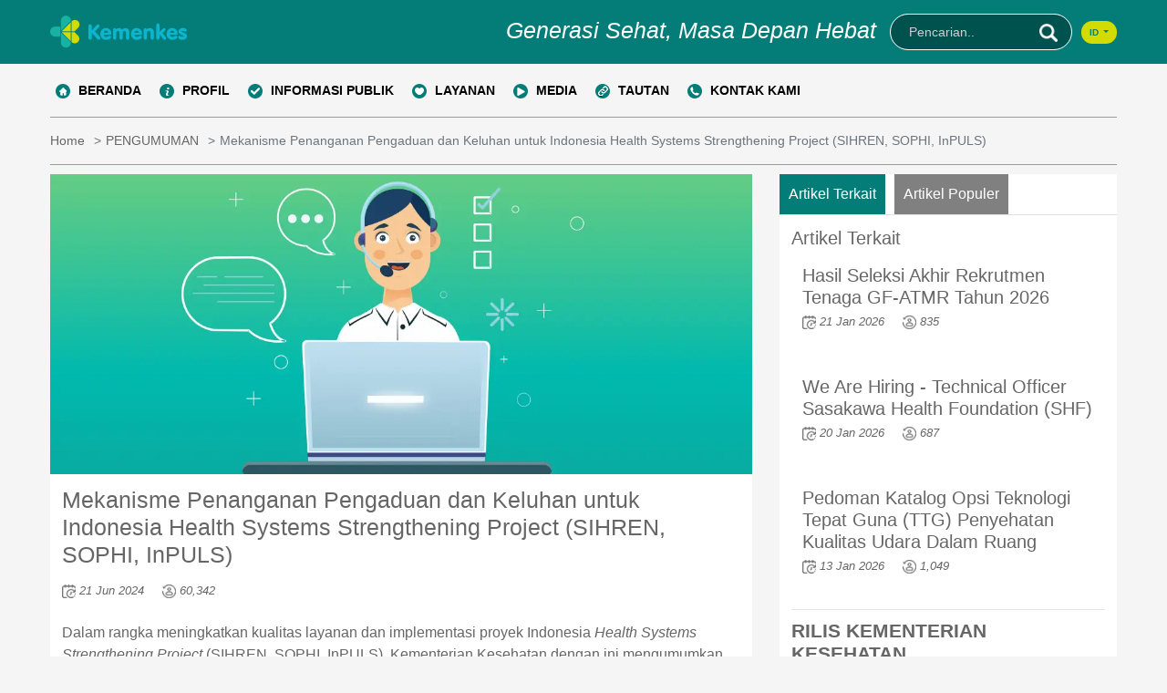

--- FILE ---
content_type: text/html; charset=UTF-8
request_url: https://kemkes.go.id/id/mekanisme-penanganan-pengaduan-dan-keluhan-untuk-indonesia-health-systems-strengthening-project-sihren-sophi-inpuls
body_size: 9822
content:
<!DOCTYPE html>
<html lang="id" class="h-100">
<head>
    <title>Mekanisme Penanganan Pengaduan dan Keluhan untuk Indonesia Health Systems Strengthening Project (SIHREN, SOPHI, InPULS)</title>
    <meta name="title" content="Mekanisme Penanganan Pengaduan dan Keluhan untuk Indonesia Health Systems Strengthening Project (SIHREN, SOPHI, InPULS)">
<meta name="og:title" content="Mekanisme Penanganan Pengaduan dan Keluhan untuk Indonesia Health Systems Strengthening Project (SIHREN, SOPHI, InPULS)">
<meta name="keywords" content="pengaduan,keluhan,proyek,ihss,project,sihren,sophi,inplus">
<meta name="description" content="Informasi Mekanisme Penanganan Pengaduan dan Keluhan (Feedback and Grievance Mechanism) untuk Indonesia Health Systems Strengthening Project (SIHREN, SOPHI, InPULS)
Dalam rangka meningkatkan kualitas layanan dan implementasi proyek Indonesia Health Systems Strengthening Project (SIHREN, SOPHI, InPULS), Kementerian Kesehatan dengan ini mengumumkan bahwa kami membuka jalur resmi untuk penanganan keluhan terkait proyek. Hal ini juga sejalan dengan dengan pengelolaan keluhan publik yang diatur dalam Peraturan Presiden No. 76/2013 tentang Pengelolaan Pengaduan Pelayanan Publik dan Peraturan Menteri Kesehatan No. 13/2017 tentang Penanganan Pengaduan Masyarakat Terpadu di Lingkungan Kementerian Kesehatan. Kami berkomitmen untuk mendengarkan setiap masukan dan keluhan yang Anda sampaikan guna meningkatkan kinerja dan">
<meta name="og:description" content="Informasi Mekanisme Penanganan Pengaduan dan Keluhan (Feedback and Grievance Mechanism) untuk Indonesia Health Systems Strengthening Project (SIHREN, SOPHI, InPULS)
Dalam rangka meningkatkan kualitas layanan dan implementasi proyek Indonesia Health Systems Strengthening Project (SIHREN, SOPHI, InPULS), Kementerian Kesehatan dengan ini mengumumkan bahwa kami membuka jalur resmi untuk penanganan keluhan terkait proyek. Hal ini juga sejalan dengan dengan pengelolaan keluhan publik yang diatur dalam Peraturan Presiden No. 76/2013 tentang Pengelolaan Pengaduan Pelayanan Publik dan Peraturan Menteri Kesehatan No. 13/2017 tentang Penanganan Pengaduan Masyarakat Terpadu di Lingkungan Kementerian Kesehatan. Kami berkomitmen untuk mendengarkan setiap masukan dan keluhan yang Anda sampaikan guna meningkatkan kinerja dan">
<meta name="og:image" content="https://kemkes.go.id/app_asset/image_content_download/17189400136674f16d48b590.09802709.webp">
<meta name="csrf-param" content="__Secure-_csrf">
<meta name="csrf-token" content="5s4w7rs65Kon7uZOLbAVL3NDIK4bkOrY6tdfWJbyua3V93O86mKx9W2eiA8A91RdKnVKx1nEvYuHuhlg-IXd9w==">

<meta charset="UTF-8">
<meta name="viewport" content="width=device-width, initial-scale=1, shrink-to-fit=no">
<meta name="apple-mobile-web-app-title" content="Kemenkes">
<link type="image/png" href="/app_asset/favicon/favicon-96x96.png" rel="icon" sizes="96x96">
<link type="image/svg+xml" href="/app_asset/favicon/favicon.svg" rel="icon">
<link href="/app_asset/favicon/favicon.ico" rel="shortcut icon">
<link href="/app_asset/favicon/apple-touch-icon.png" rel="apple-touch-icon" sizes="180x180">
<link href="/app_asset/favicon/site.webmanifest" rel="manifest">
<link href="/assets/d40f3767/css/bootstrap.css" rel="stylesheet">
<link href="/app_asset/css/styles.css" rel="stylesheet">
<link href="/app_asset/css/swipper.css" rel="stylesheet">
<link href="/app_asset/js/fullcalendar/main.css" rel="stylesheet">
<link href="/app_asset/css/jquery.mmenu.all.css" rel="stylesheet">
<link href="/app_asset/css/styles_profile.css" rel="stylesheet">
<script src="/assets/de3a8f79/jquery.js"></script>
<script src="/assets/80936868/yii.js"></script>
<script src="/app_asset/js/script-bundle.min.js"></script>
<script src="/app_asset/js/script.js"></script>
<script src="/app_asset/js/fullcalendar/main.js"></script>
<script src="/app_asset/js/main.js"></script>
<script src="/app_asset/js/vendor/Youtube.js"></script>
<script src="/app_asset/js/breaking.news.js"></script>
<script src="/app_asset/js/jquery.mmenu.min.all.js"></script>
<script src="/app_asset/spasial/js/scripts.js"></script>
<script src="/app_asset/spasial/js/d3.min.js"></script>
<script src="/app_asset/spasial/js/util.js"></script>
<script src="/app_asset/spasial/js/mapscalecenter.2013.js"></script>
<script src="/app_asset/spasial/js/ol.js"></script>
<script src="/app_asset/spasial/js/LayerSwitcher.js"></script>
<script src="/app_asset/js/swipper.js"></script>            <script src="https://cdn.userway.org/widget.js" data-account="7rcys5RZj4"></script>
    <script>
    
	$(document).ready(function(){

        $('.calendar-widget').datepicker();

        $('.sehatnegriku').slick({
		dots: false,
		arrows: true,
		autoplay: true,
		autoplaySpeed: 2000,

		})
	
		$('.hero-banner').slick({
		dots: true,
		arrows: false,
		autoplay: true,
		autoplaySpeed: 4000,

		})
		$('.category-slider').slick({
		dots: false,
		arrows: true,
		slidesToShow: 5,
        autoplay: true,
        autoplaySpeed: 5000,
		slidesToScroll: 5,
		responsive: [
			{
			breakpoint: 1024,
			settings: {
				slidesToShow: 4,
				slidesToScroll: 1,
				infinite: true,
				dots: true
			}
			},
			{
			breakpoint: 600,
			settings: {
				slidesToShow: 3,
				slidesToScroll: 1
			}
			},
			{
			breakpoint: 480,
			settings: {
				slidesToShow: 2,
				slidesToScroll: 1
			}
			}
		]
		})
		$('.vid-slider').slick({
		dots: false,
		arrows: true,
		})

        var swiper = new Swiper(".hero-slider", {
            pagination: {
                el: ".swiper-pagination",
                clickable: true,
            },
            autoplay: {
                delay: 5000,
                disableOnInteraction: false,
            },
        });
	})
  </script>

  <style>
    .hero-content h2{
        font-size: 24px;
        color: #047d78;
    }
    .hero-item {
  position: relative; }
  .hero-item .hero-content {
    position: absolute;
    right: 0;
    bottom: 50px;
    background: #fff;
    border-left: 14px #d1dc05 solid;
    padding: 20px;
    max-width: 866px; }
    @media (max-width: 991.98px) {
      .hero-item .hero-content {
        position: relative;
        bottom: auto;
        border-left: 6px #d1dc05 solid; }
        .hero-item .hero-content img {
          object-fit: cover;
          height: 300px; } }
    .hero-item .hero-content h2, .hero-item .hero-content .h2 {
      font-size: 24px; }
      @media (max-width: 991.98px) {
        .hero-item .hero-content h2, .hero-item .hero-content .h2 {
          font-size: 16px; } }
  .hero-item img {
    width: 100%; }

	.category-slider .category-items{
        min-height: 220px !important;
    }
    .slick-slide{
        min-height:220px !important;
    }

    @media (min-width: 1200px){
        .container, .container-sm, .container-md, .container-lg, .container-xl {
            max-width: 1200px !important;
        }
    }

    .pagination .active{
        font-weight: bold;
        background: #047d78;
        color: white;
    }

    .footer{
        padding: 0px 0 20px 0 !important;
    }
  </style>
  
<!-- Google tag (gtag.js) -->
<script async src="https://www.googletagmanager.com/gtag/js?id=G-9L8H7NF8HP"></script>
<script>
  window.dataLayer = window.dataLayer || [];
  function gtag(){dataLayer.push(arguments);}
  gtag('js', new Date());

  gtag('config', 'G-9L8H7NF8HP');
</script>


<!-- Google tag (gtag.js) -->
<script async src="https://www.googletagmanager.com/gtag/js?id=G-6H7GTJ4PRX"></script>
<script>
  window.dataLayer = window.dataLayer || [];
  function gtag(){dataLayer.push(arguments);}
  gtag('js', new Date());

  gtag('config', 'G-6H7GTJ4PRX');
</script>


<meta name="google-site-verification" content="UTusWwHSuGd6V9XJwOqX6XD010jqo-izm1ixF72vAEM" />

</head>
<body >

<header class="header">
    <div class="header-top">
        <div class="container">
            <div class="row align-items-center">
                <div class="col-3">
                                        <a href="/id/home">
                        <img src="/image/images/logo_kemkes_jadi.png" class="img-fluid" alt="">
                    </a>
                </div>
                <div class="col-9">
                    <div class="d-flex align-items-center justify-content-end">
                        <h1 class="header-title pr-4">Generasi Sehat, Masa Depan Hebat</h1>
                                                <form action="/id/search" method="get">
                            <div class="header-search">
                                <input type="text" name="s" required value="" minlength='2' class="form-control" placeholder="Pencarian..">
                                <button title="Submit Pencarian" class="btn-submit">
                                    <i class="ico ico-search"></i>
                                </button>
                            </div>
                        </form>
                         <div class="dropdown">
                                                     <button class="btn btn-languange dropdown-toggle ml-3" type="button" data-toggle="dropdown"
                                aria-expanded="false">
                                ID								                            </button>
                            
                           <div class="dropdown-menu dropdown-menu-right">
                                                                <a class="dropdown-item" href="/id/mekanisme-penanganan-pengaduan-dan-keluhan-untuk-indonesia-health-systems-strengthening-project-sihren-sophi-inpuls">ID</a>
                                <a class="dropdown-item" href="/eng/mekanisme-penanganan-pengaduan-dan-keluhan-untuk-indonesia-health-systems-strengthening-project-sihren-sophi-inpuls">ENG</a>
                            </div> 
                            
                        </div> 
                    </div>
                </div>
            </div>
        </div>
    </div>
    <style>
        .nav-link{
            font-weight: bold;
            font-size: 14px !important;
        }
        .nav-link .ico{
            vertical-align: sub;
            width: 16px;
            height: 16px;
        }

        nav ul ul {
 
        display: none;
        background: #0db0a9;
        padding: 0;
        position: absolute;
        top: 100%;
        min-width: 400px;
      
        width: auto;
        z-index: 999999;
        list-style: none;
        margin-left: 1px;
        border-bottom-left-radius: 5px;
        border-bottom-right-radius: 5px;

        }

        nav ul ul li {

        float: none;
       
        position: relative;

        }

        nav ul li:hover > ul {

            display: block;

        }

        nav ul ul a {
            color: #fff !important;
        }

        nav ul ul li a {

        padding: 10px 40px;
        color: #fff;

        }

        nav ul ul li a:hover {

           background: #00524f !important;
           color: white !important;

        }

        nav ul ul ul {

        position: absolute;
        left: 100%;
        top:0;
        width: 200px;

        }
    </style>
    <div class="header-bottom">
        <div class="container">
            <nav class="navbar navbar-light navbar-expand-lg" style="padding: 0px !important;margin-bottom:0px;">
                <div class="collapse navbar-collapse nav-menu" id="navcol-x" style="padding-left: 0px; padding-right:0px;">
                 <ul class="nav navbar-nav" ><li id="1" style="margin-right:10px;" ><a href="/id/home" class="nav-link "  ><img  src="/app_asset/icon_menu/1663841232632c33d06beae8.69322938.png"> <span class="pl-3 w-100" style="padding-left:5px !important;">BERANDA </span></a></li><li id="3" style="margin-right:10px;" ><a href="/id/profil/all#" class="nav-link has-menu" data-toggle="dropdown" role="button" aria-expanded="false" ><img  src="/app_asset/icon_menu/1663835765632c1e75eb1877.79502063.png"> <span class="pl-3 w-100" style="padding-left:5px !important;">PROFIL           </span></a><ul ><li id="17" style="margin-right:10px;" ><a href="/id/visi-misi/" class="nav-link "  > <span class="pl-3 w-100" style="padding-left:5px !important;">VISI DAN MISI </span></a></li><li id="18" style="margin-right:10px;" ><a href="/id/struktur-organisasi" class="nav-link "  > <span class="pl-3 w-100" style="padding-left:5px !important;">STRUKTUR ORGANISASI </span></a></li><li id="19" style="margin-right:10px;" ><a href="/id/tugas-dan-fungsi/" class="nav-link "  > <span class="pl-3 w-100" style="padding-left:5px !important;">TUGAS, FUNGSI DAN KEDUDUKAN </span></a></li><li id="20" style="margin-right:10px;" ><a href="/id/profil-pejabat-new/all" class="nav-link "  > <span class="pl-3 w-100" style="padding-left:5px !important;">UNIT KERJA DAN PEJABAT </span></a></li><li id="21" style="margin-right:10px;" ><a href="/id/filosofi-logo/" class="nav-link "  > <span class="pl-3 w-100" style="padding-left:5px !important;">FILOSOFI LOGO KEMENTERIAN KESEHATAN </span></a></li></ul></li><li id="4" style="margin-right:10px;" ><a href="/id/kinerja/all" class="nav-link has-menu" data-toggle="dropdown" role="button" aria-expanded="false" ><img  src="/app_asset/icon_menu/1663835800632c1e985bff91.26299327.png"> <span class="pl-3 w-100" style="padding-left:5px !important;">INFORMASI PUBLIK </span></a><ul ><li id="23" style="margin-right:10px;" ><a href="/id/kinerja/informasi-berkala" class="nav-link "  > <span class="pl-3 w-100" style="padding-left:5px !important;">INFORMASI BERKALA </span></a></li><li id="24" style="margin-right:10px;" ><a href="/id/kinerja/informasi-setiap-saat" class="nav-link "  > <span class="pl-3 w-100" style="padding-left:5px !important;">INFORMASI SETIAP SAAT </span></a></li><li id="72" style="margin-right:10px;" ><a href="/id/kinerja/informasi-serta-merta" class="nav-link "  > <span class="pl-3 w-100" style="padding-left:5px !important;">INFORMASI SERTA MERTA </span></a></li></ul></li><li id="5" style="margin-right:10px;" ><a href="/id/layanan/all" class="nav-link has-menu" data-toggle="dropdown" role="button" aria-expanded="false" ><img  src="/app_asset/icon_menu/1663835824632c1eb07db608.04206099.png"> <span class="pl-3 w-100" style="padding-left:5px !important;">LAYANAN </span></a><ul ><li id="16" style="margin-right:10px;" ><a href="https://upk.kemkes.go.id" class="nav-link "  > <span class="pl-3 w-100" style="padding-left:5px !important;">UNIT PELAYANAN KESEHATAN (UPK) </span></a></li><li id="27" style="margin-right:10px;" ><a href="https://kemkes.go.id/id/layanan/ult-unit-layanan-terpadu" class="nav-link "  > <span class="pl-3 w-100" style="padding-left:5px !important;">UNIT LAYANAN TERPADU (ULT) </span></a></li></ul></li><li id="6" style="margin-right:10px;" ><a href="/id/media/all" class="nav-link "  ><img  src="/app_asset/icon_menu/1663835837632c1ebd80b1f9.17948860.png"> <span class="pl-3 w-100" style="padding-left:5px !important;">MEDIA </span></a></li><li id="83" style="margin-right:10px;" ><a href="/id/" class="nav-link has-menu" data-toggle="dropdown" role="button" aria-expanded="false" ><img  src="/app_asset/icon_menu/169087258464c8ab08a2b618.74293435.png"> <span class="pl-3 w-100" style="padding-left:5px !important;">TAUTAN </span></a><ul ><li id="84" style="margin-right:10px;" ><a href="https://setjen.kemkes.go.id" class="nav-link "  > <span class="pl-3 w-100" style="padding-left:5px !important;">SEKRETARIAT JENDERAL </span></a></li><li id="85" style="margin-right:10px;" ></li><li id="87" style="margin-right:10px;" ><a href="https://kesprimkom.kemkes.go.id/" class="nav-link "  > <span class="pl-3 w-100" style="padding-left:5px !important;">DITJEN KESEHATAN PRIMER DAN KOMUNITAS </span></a></li><li id="86" style="margin-right:10px;" ><a href="http://p2.kemkes.go.id/" class="nav-link "  > <span class="pl-3 w-100" style="padding-left:5px !important;">DITJEN PENANGGULANGAN PENYAKIT </span></a></li><li id="96" style="margin-right:10px;" ><a href="https://keslan.kemkes.go.id/" class="nav-link "  > <span class="pl-3 w-100" style="padding-left:5px !important;">DITJEN KESEHATAN LANJUTAN </span></a></li><li id="88" style="margin-right:10px;" ><a href="https://farmalkes.kemkes.go.id" class="nav-link "  > <span class="pl-3 w-100" style="padding-left:5px !important;">DITJEN FARMASI DAN ALKES </span></a></li><li id="91" style="margin-right:10px;" ><a href="https://ditjen-sdmk.kemkes.go.id/" class="nav-link "  > <span class="pl-3 w-100" style="padding-left:5px !important;">DITJEN SDM  KESEHATAN </span></a></li><li id="89" style="margin-right:10px;" ><a href="https://itjen.kemkes.go.id" class="nav-link "  > <span class="pl-3 w-100" style="padding-left:5px !important;">INSPEKTORAT JENDERAL </span></a></li><li id="90" style="margin-right:10px;" ><a href="https://www.badankebijakan.kemkes.go.id/" class="nav-link "  > <span class="pl-3 w-100" style="padding-left:5px !important;">BADAN KEBIJAKAN PEMBANGUNAN KESEHATAN </span></a></li><li id="92" style="margin-right:10px;" ></li></ul></li><li id="82" style="margin-right:10px;" ><a href="/id/layanan/kontak-kami" class="nav-link "  ><img  src="/app_asset/icon_menu/169087272664c8ab96a59506.27960703.png"> <span class="pl-3 w-100" style="padding-left:5px !important;">KONTAK KAMI </span></a></li></ul>                </div>
			</nav>	
                    </div>
    </div>
</header>

<script>
    $(document).ready(function(){
        // $('.menu').click(function(e){
        //     //alert("OK");
        //     e.preventDefault();
        //     $('.menu-dropdown').toggleClass('show')
        //     $('#nav-icon3').toggleClass('open');
        //     $('.text-menu').text($('.text-menu').text() == 'Menu' ? 'Close' : 'Menu');
        // })

        $('nav#mmenu').mmenu({
                    extensions 	: [ "fullscreen" ],
                    navbars: [
                        {
                            content	: [
                                'prev',
                                'title',
                                'close'
                            ]
                        }
                    ]
                });
                
                var api = $('#mmenu').data("mmenu");
                api.bind( "opened", function() {
                    $('.burger').removeClass('fa-reorder');
                    $('#navigation2').css('display','none');
					 $('#mmenu').css('display','block');
                    $("html, body").animate({ scrollTop: 0 }, "slow");
      return false;
                });
                api.bind( "closed", function() {
                    $('#navigation2').css('display','block');
					 $('#mmenu').css('display','none');
                     $('.burger').addClass('fa-reorder');
                });
    })
</script>

<style>
    .menu-mobile .dropdown-menu{
        width: 100% !important;
    }

    .image-center{
        text-align: center;
    }

    .image-center img{
        margin: 0 auto !important;
        max-width: 100%;
    }

    .isi-konten a{
        color: #047d78 !important;
    }
</style>

<header class="header-mobile">
    <div class="header-top text-center">
        <a href="/id/home">
            <img src="/image/images/logo_kemkes_jadi.png" class="img-fluid" alt="">
        </a>
        <h1 class="header-title text-center mt-3" >Generasi Sehat, Masa Depan Hebat</h1>
    </div>
    <div class="header-bottom">
        <div class="container">
            <div class="d-flex justify-content-between">
                <div>
                    <div class="menu-mobile">
                        <a style="cursor:pointer;" href="#mmenu" class="menu" id="burger">
                            <div id="nav-icon3">
                                <span></span>
                                <span></span>
                                <span></span>
                                <span></span>
                            </div>
                            <span class="text-menu">Menu</span>
                        </a>
                        <div class="menu-dropdown">
                                                                        </div>
                    </div>
                </div>
                <div>
                    <form action="/id/search" method="get">
                        <div class="header-search">
                            <input type="text" name="s" required class="form-control"  minlength='2' placeholder="Pencarian.." style="max-width:160px;">
                            <button title="Submit Pencarian" class="btn-submit">
                                <i class="ico ico-search"></i>
                            </button>
                        </div>
                    </form>
                    
                </div>
                    <div class="dropdown">
                        
                        <button class="btn btn-languange dropdown-toggle ml-3" type="button" data-toggle="dropdown"
                            aria-expanded="false">
                            ID                                                    </button>
                        <div class="dropdown-menu dropdown-menu-right">
                                                        <a class="dropdown-item" href="/id/mekanisme-penanganan-pengaduan-dan-keluhan-untuk-indonesia-health-systems-strengthening-project-sihren-sophi-inpuls">ID</a>
                            <a class="dropdown-item" href="/eng/mekanisme-penanganan-pengaduan-dan-keluhan-untuk-indonesia-health-systems-strengthening-project-sihren-sophi-inpuls">ENG</a>
                            
                        </div>
                    </div>
                
            </div>
        </div>
    </div>
</header>

<style>
    .flex-wrapper {
        display: flex;
        min-height: 100vh;
        flex-direction: column;
        justify-content: space-between;
    }

    
</style>

<div class="flex-wrapper">

  	
  <link rel="stylesheet" href="https://cdnjs.cloudflare.com/ajax/libs/font-awesome/6.2.0/css/all.min.css" integrity="sha512-xh6O/CkQoPOWDdYTDqeRdPCVd1SpvCA9XXcUnZS2FmJNp1coAFzvtCN9BmamE+4aHK8yyUHUSCcJHgXloTyT2A==" crossorigin="anonymous" referrerpolicy="no-referrer" />
  
  <div class="content-wrapper">
    <div class="container">
      <nav aria-label="breadcrumb">
        <ol class="breadcrumb">
          <li class="breadcrumb-item"><a href="/id/home">Home</a></li>
          <li class="breadcrumb-item"><a href="/id/pengumuman-all">PENGUMUMAN</a></li>
          <li class="breadcrumb-item active" aria-current="page">Mekanisme Penanganan Pengaduan dan Keluhan untuk Indonesia Health Systems Strengthening Project (SIHREN, SOPHI, InPULS)</li>
        </ol>
      </nav>

      <div class="row">
        <div class="col-md-8 mb-4">
          <div class="card">
            <div class="image-center">
            
                
                                  <img src="/app_asset/image_content_download/17189400136674f16d48b590.09802709.webp" class="img-responsive">
                  
                                          </div>
            <div class="card-body">
              <a href="/id/mekanisme-penanganan-pengaduan-dan-keluhan-untuk-indonesia-health-systems-strengthening-project-sihren-sophi-inpuls" class="link">
                <h1 class="main-title">
                  Mekanisme Penanganan Pengaduan dan Keluhan untuk Indonesia Health Systems Strengthening Project (SIHREN, SOPHI, InPULS)                </h1>
              </a>
              <div class="artikel-meta mb-4">
                <div class="meta-item">
                  <i class="ico ico-calendar"></i> <time datetime="2024-06-21"><em>21 Jun 2024</em></time>
                </div>
                <!-- <div class="meta-item">
                  <i class="ico ico-menu"></i> WEBMASTER                </div> -->
                <div class="meta-item">
                  <i class="ico ico-visitor"></i> 60,342                </div> 
              </div>
              <div class="isi-konten">
                <p>
                  <p>Dalam rangka meningkatkan kualitas layanan dan implementasi proyek Indonesia<em> Health Systems Strengthening Project</em> (SIHREN, SOPHI, InPULS), Kementerian Kesehatan dengan ini mengumumkan bahwa kami membuka jalur resmi untuk penanganan keluhan terkait proyek. Hal ini juga sejalan dengan dengan pengelolaan keluhan publik yang diatur dalam Peraturan Presiden No. 76/2013 tentang Pengelolaan Pengaduan Pelayanan Publik dan Peraturan Menteri Kesehatan No. 13/2017 tentang Penanganan Pengaduan Masyarakat Terpadu di Lingkungan Kementerian Kesehatan. Kami berkomitmen untuk mendengarkan setiap masukan dan keluhan yang Anda sampaikan guna meningkatkan kinerja dan hasil proyek ini.</p>
<p>Kategorisasi pengaduan dan keluhan yang dapat disampaikan antara lain kejadian terkait:</p>
<p style="padding-left: 40px;">1. &nbsp; &nbsp;Keluhan dan pengaduan terkait proyek<br>2. &nbsp; &nbsp;Keluhan dan pengaduan terkait Kekerasan berbasis gender/kekerasan seksual/pelecehan seksual<br>3. &nbsp; &nbsp;Keluhan dan pengaduan terkait ketenagakerjaan<br>4. &nbsp; &nbsp;Korupsi<br>5. &nbsp; &nbsp;Penyalahgunaan aset/wewenang<br>6. &nbsp; &nbsp;Tindakan yang menyimpang<br>7. &nbsp; &nbsp;Pelanggaran etika/perbuatan tidak etis</p>
<p>Pelapor dapat menyampaikan pengaduan dan keluhan melalui</p>
<p style="padding-left: 40px;">1) &nbsp; &nbsp;Website Sistem Layanan Aspirasi Pengaduan Online Rakyat (LAPOR): https://www.lapor.go.id/<br>2) &nbsp; &nbsp;Telepon <em>Call Center</em> Kemenkes &nbsp; &nbsp;: 1500-567<br>3) &nbsp; &nbsp;SMS <em>Call Center</em> Kemenkes &nbsp; &nbsp; &nbsp; &nbsp;: 0812-8156-2620<br>4) &nbsp; &nbsp;Email <em>Call Center</em> Kemenkes &nbsp; &nbsp; &nbsp; &nbsp;: <a href="/cdn-cgi/l/email-protection" class="__cf_email__" data-cfemail="f99296978d9892b9929c94929c8ad79e96d7909d">[email&#160;protected]</a><br>5) &nbsp; &nbsp;Website <em>Whistleblower System</em> &nbsp; &nbsp;: https://wbs.kemkes.go.id/</p>
<p>Kami siap menerima dan menanggapi setiap keluhan Saudara dengan cepat dan profesional. Kementerian Kesehatan akan memastikan bahwa setiap keluhan yang masuk ditangani dengan serius dan ditindaklanjuti dengan tindakan yang tepat.</p>                </p>	
              </div>	
                              <p style="text-align: center;">
                <a class="btn btn-success btn-lg" href="/app_asset/file_content_download/17189400136674f16d48bc38.91575338.pdf" target="_blank">Unduh</a>
                                </p>
              
              

            </div>
          </div>

          <div class="row" style="margin-top: 25px;">
                        <div class="col-md-6">
                        <a class="" href="/id/petunjuk-teknis-pemeriksaan-kesehatan-gratis-hari-ulang-tahun">
              <strong><i class="fa fa-arrow-left"></i> Artikel Sebelumnya</strong><br>
            </a>
            PETUNJUK TEKNIS PEMERIKSAAN KESEHATAN GRATIS HARI ULANG TAHUN                        </div>

                        <div class="col-md-6 text-right pull-right">
                        <a class="" href="/id/hasil-seleksi-akhir-rekrutmen-tenaga-gf-atmr-tahun-2026">
              <strong>Artikel Selanjutnya <i class="fa fa-arrow-right"></i> </strong><br>
            </a>
            Hasil Seleksi Akhir Rekrutmen Tenaga GF-ATMR Tahun 2026                        </div>
          </div>
          
        </div>

        <style>
          .pull-right {
              float: right;
          }
        </style>
        

        
        <div class="col-md-4 mb-4">
          
          
        <style>
          .tab-x .label-cat{
            margin-right:10px !important;
            background:grey;
            cursor:pointer;
          }
          .tab-x .active{
            background:#047d78 !important;
          } 
          
        </style>
         
          <div class="card">
            <div class="nav nav-tabs tab-x">
              <span class="label-cat active" data-toggle="tab" href="#terkait">Artikel Terkait</span>
              <span class="label-cat" data-toggle="tab" href="#populer">Artikel Populer</span>
              
            </div>
            <div class="card-body">
            <div class="tab-content">
              
              <div id="terkait" class="tab-pane in active"> 
                  <h3 class="text-20">Artikel Terkait</h3>
                                    <div class="card mb-4">
                    <div class="card-body">
                      <a href="/id/hasil-seleksi-akhir-rekrutmen-tenaga-gf-atmr-tahun-2026" class="link">
                        <h4 class="text-20">
                          Hasil Seleksi Akhir Rekrutmen Tenaga GF-ATMR Tahun 2026                        </h4>
                      </a>
                      <div class="artikel-meta">
                        <div class="meta-item mt-0">
                          <i class="ico ico-calendar"></i> <time datetime="2026-01-21"><em>21 Jan 2026</em></time>
                        </div>
                        <div class="meta-item mt-0">
                          <i class="ico ico-visitor"></i> 835                        </div>
                      </div>
                    </div>
                  </div>
                                    <div class="card mb-4">
                    <div class="card-body">
                      <a href="/id/we-are-hiring---technical-officer-sasakawa-health-foundation-shf" class="link">
                        <h4 class="text-20">
                          We Are Hiring - Technical Officer Sasakawa Health Foundation (SHF)                        </h4>
                      </a>
                      <div class="artikel-meta">
                        <div class="meta-item mt-0">
                          <i class="ico ico-calendar"></i> <time datetime="2026-01-20"><em>20 Jan 2026</em></time>
                        </div>
                        <div class="meta-item mt-0">
                          <i class="ico ico-visitor"></i> 687                        </div>
                      </div>
                    </div>
                  </div>
                                    <div class="card mb-4">
                    <div class="card-body">
                      <a href="/id/pedoman-katalog-opsi-teknologi-tepat-guna-penyehatan-kualitas-udara-dalam-ruang" class="link">
                        <h4 class="text-20">
                          Pedoman Katalog Opsi Teknologi Tepat Guna (TTG) Penyehatan Kualitas Udara Dalam Ruang                        </h4>
                      </a>
                      <div class="artikel-meta">
                        <div class="meta-item mt-0">
                          <i class="ico ico-calendar"></i> <time datetime="2026-01-13"><em>13 Jan 2026</em></time>
                        </div>
                        <div class="meta-item mt-0">
                          <i class="ico ico-visitor"></i> 1,049                        </div>
                      </div>
                    </div>
                  </div>
                  
              </div>

              <div id="populer" class="tab-pane ">
                  <h3 class="text-20">Artikel Populer</h3>
                                    <div class="card mb-4">
                    <div class="card-body">
                      <a href="/id/Wabah-Virus-HMPV-Merebak-di-China, Kemenkes-Imbau-Publik-untuk-Waspada" class="link">
                        <h4 class="text-20">
                          Wabah Virus HMPV Merebak di China, Kemenkes Imbau Publik untuk Waspada                        </h4>
                      </a>
                      <div class="artikel-meta">
                        <div class="meta-item mt-0">
                          <i class="ico ico-calendar"></i> <time datetime="2025-01-03"><em>03 Jan 2025</em></time>
                        </div>
                        <div class="meta-item mt-0">
                          <i class="ico ico-visitor"></i> 208,678                        </div>
                      </div>
                    </div>
                  </div>
                                    <div class="card mb-4">
                    <div class="card-body">
                      <a href="/id/ssgi-2024-prevalensi-stunting-nasional-turun-menjadi-198" class="link">
                        <h4 class="text-20">
                          SSGI 2024: Prevalensi Stunting Nasional Turun Menjadi 19,8%                        </h4>
                      </a>
                      <div class="artikel-meta">
                        <div class="meta-item mt-0">
                          <i class="ico ico-calendar"></i> <time datetime="2025-05-26"><em>26 May 2025</em></time>
                        </div>
                        <div class="meta-item mt-0">
                          <i class="ico ico-visitor"></i> 122,722                        </div>
                      </div>
                    </div>
                  </div>
                                    <div class="card mb-4">
                    <div class="card-body">
                      <a href="/id/pemerintah-perkuat-tata-kelola-program-mbg-keselamatan-anak-jadi-prioritas" class="link">
                        <h4 class="text-20">
                          Pemerintah Perkuat Tata Kelola Program MBG, Keselamatan Anak Jadi Prioritas                        </h4>
                      </a>
                      <div class="artikel-meta">
                        <div class="meta-item mt-0">
                          <i class="ico ico-calendar"></i> <time datetime="2025-09-28"><em>28 Sep 2025</em></time>
                        </div>
                        <div class="meta-item mt-0">
                          <i class="ico ico-visitor"></i> 83,319                        </div>
                      </div>
                    </div>
                  </div>
                                </div>
            </div>
           
            <hr>

            <h2 class="title mb-4">RILIS KEMENTERIAN KESEHATAN</h2>
           
                <div class="card h-100">
                                  
                    
                    <div class="image-rect">
                    <a href="/id/rilis-kesehatan/"  rel='canonical'>
                  
                    <img src="/app_asset/placeholder.jpg" class="img-fluid">


                    <!-- <img src="/app_asset/image_content/" class="img-fluid" alt=""> -->
                  
                    </a>
                    </div>
                    <div class="card-body">
                    <a href="/id/rilis-kesehatan/" rel='canonical'><h3 class="card-title"></h3></a>
                      <div class="text-right link-inner">                 
                        <a href="/id/rilis-kesehatan/"  rel='canonical'>Lebih Detail <i class="ico ico-arrow-grey"></i></a>
                      </div>
                    </div>
                  

                </div>

          
                <hr>

          <h3 class="text-20">KALENDER KEGIATAN</h3>
          <div class="card">
            <div class="card-body">
              <!-- <div class="calendar-widget"></div> -->
              <div id="calendar" style="min-height:350px;"></div>
              <script data-cfasync="false" src="/cdn-cgi/scripts/5c5dd728/cloudflare-static/email-decode.min.js"></script><script>
               var event = [];
              
             // console.log(event);
              document.addEventListener('DOMContentLoaded', function() {
                var calendarEl = document.getElementById('calendar');

                var calendar = new FullCalendar.Calendar(calendarEl, {                 
                  initialView: 'listWeek',
                  headerToolbar: {
                    left: 'prev,next today',
                    center: '',
                    right: ''
                  },
                  //initialDate: '2020-09-12',
                  editable: false,
                  locale: 'id',
                  navLinks: true, // can click day/week names to navigate views
                  dayMaxEvents: true, // allow "more" link when too many events
                  events:event,
                  // events: {
                  //   url: '/id/jsoncalendar',
                  //   failure: function() {
                  //     document.getElementById('script-warning').style.display = 'block'
                  //   }
                  // },
                  loading: function(bool) {
                    // document.getElementById('loading').style.display =
                    //   bool ? 'block' : 'none';
                  }
                });

                calendar.render();
              });

            </script>
            </div>
          </div>
        </div>

     


      </div>


     
      

      
    </div>
  </div>
<script src="https://pym.nprapps.org/pym.v1.js"></script>

<script>
        var pymParent = new pym.Parent('iframeView', 'https://rc.kemkes.go.id/?iframe=true', {});
</script>

 


<style>
    .footer .nav .nav-link:hover{
        background-color: #0db0a9 !important;
    }
</style>
</div>

<footer class="footer">
    <div class="container">
        <div class="row">
            <div class="col-md-4 col-6 mb-4">
                <div class="p-4 mt-4">
                    Kementerian Kesehatan Republik Indonesia <br/>
                    Jl. H.R. Rasuna Said Blok X-5 Kav. 4-9 <br/>
                    Jakarta Selatan 12950 <br/>
                    Indonesia <br/>                </div>
                <ul class="nav flex-column">
                                    <!-- <li class="nav-item">
                        <a class="nav-link" href="#">Layanan dan Inovasi</a>
                    </li>
                    <li class="nav-item">
                        <a class="nav-link" href="#">Media dan Publikasi</a>
                    </li> -->
                </ul>
            </div>
            <div class="col-md-2 col-6 mb-4">
                <ul class="nav flex-column">
                                    <!-- <li class="nav-item">
                        <a class="nav-link" href="#">Layanan dan Inovasi</a>
                    </li>
                    <li class="nav-item">
                        <a class="nav-link" href="#">Media dan Publikasi</a>
                    </li> -->
                
                </ul>
            </div>
            <div class="col-md-3 col-6 mb-4">
                <ul class="nav flex-column">
                                    <!-- <li class="nav-item">
                        <a class="nav-link" href="#">Layanan dan Inovasi</a>
                    </li>
                    <li class="nav-item">
                        <a class="nav-link" href="#">Media dan Publikasi</a>
                    </li> -->
                
                </ul>
            </div>
            <div class="col-md-3 col-6 mb-4">

            <p class="mt-5">IKUTI KAMI:</p>
            
            
            <p>
            <a href="https://www.facebook.com/KementerianKesehatanRI/" target="blank"><img src="/app_asset/images/1fb.png" alt=""></a>
            <a href="https://www.instagram.com/kemenkes_ri/" target="blank"><img src="/app_asset/images/2ig.png" alt=""></a>

            <a href="https://twitter.com/KemenkesRI" target="blank"><img src="/app_asset/images/3tw.png" alt=""></a>

            <a href="https://www.youtube.com/c/kementeriankesehatanri" target="blank"><img src="/app_asset/images/4yt.png" alt=""></a>
            </p>

            <p>            
			<a href="https://www.tiktok.com/@kemenkesri" target="blank"><img src="/app_asset/images/5tk.png" alt=""></a>
			<a href="https://radiokesehatan.kemkes.go.id/" target="blank"><img src="/app_asset/images/6rk.png" alt=""></a>
            <a href="https://www.snackvideo.com/@KemenkesRI?" target="blank"><img src="/app_asset/images/snackvideo.png" alt=""></a>
            </p>
            
                <!-- <ul class="nav flex-column"> -->
                                        <!-- <li class="nav-item">
                        <a class="nav-link" href=""></a>
                    </li> -->
                                        <!-- <li class="nav-item">
                        <a class="nav-link" href="#">Layanan dan Inovasi</a>
                    </li>
                    <li class="nav-item">
                        <a class="nav-link" href="#">Media dan Publikasi</a>
                    </li> -->
                
                <!-- </ul> -->
	    </div>

        </div>
        <div class="col-sm-9">
            <div class="text-left text-14">
                © 2026            </div>
        </div>
        <div class="col-sm-3" style="padding-left: 15px;">                
            <div class="text-left" style="padding-left: 10px;">
                <a style="color: white;"  href="/id/rss/all">RSS</a>
                | <a style="color: white;"   href="/id/sitemap">SITEMAP</a>
            </div>
        </div>
    </div>
</footer>

<nav id="mmenu" style="display:none;z-index:1;">
    <ul  ><li id="1" ><a href="/id/home" class="nav-link "  ><img  src="/app_asset/icon_menu/1663841232632c33d06beae8.69322938.png"> <span class="pl-3 w-100">BERANDA </span></a></li><li id="3" ><a href="/id/profil/all#" class="nav-link "  ><img  src="/app_asset/icon_menu/1663835765632c1e75eb1877.79502063.png"> <span class="pl-3 w-100">PROFIL           </span></a><ul ><li id="17" ><a href="/id/visi-misi/" class="nav-link "  > <span class="pl-3 w-100">VISI DAN MISI </span></a></li><li id="18" ><a href="/id/struktur-organisasi" class="nav-link "  > <span class="pl-3 w-100">STRUKTUR ORGANISASI </span></a></li><li id="19" ><a href="/id/tugas-dan-fungsi/" class="nav-link "  > <span class="pl-3 w-100">TUGAS, FUNGSI DAN KEDUDUKAN </span></a></li><li id="20" ><a href="/id/profil-pejabat-new/all" class="nav-link "  > <span class="pl-3 w-100">UNIT KERJA DAN PEJABAT </span></a></li><li id="21" ><a href="/id/filosofi-logo/" class="nav-link "  > <span class="pl-3 w-100">FILOSOFI LOGO KEMENTERIAN KESEHATAN </span></a></li></ul></li><li id="4" ><a href="/id/kinerja/all" class="nav-link "  ><img  src="/app_asset/icon_menu/1663835800632c1e985bff91.26299327.png"> <span class="pl-3 w-100">INFORMASI PUBLIK </span></a><ul ><li id="23" ><a href="/id/kinerja/informasi-berkala" class="nav-link "  > <span class="pl-3 w-100">INFORMASI BERKALA </span></a></li><li id="24" ><a href="/id/kinerja/informasi-setiap-saat" class="nav-link "  > <span class="pl-3 w-100">INFORMASI SETIAP SAAT </span></a></li><li id="72" ><a href="/id/kinerja/informasi-serta-merta" class="nav-link "  > <span class="pl-3 w-100">INFORMASI SERTA MERTA </span></a></li></ul></li><li id="5" ><a href="/id/layanan/all" class="nav-link "  ><img  src="/app_asset/icon_menu/1663835824632c1eb07db608.04206099.png"> <span class="pl-3 w-100">LAYANAN </span></a><ul ><li id="16" ><a href="https://upk.kemkes.go.id" class="nav-link "  > <span class="pl-3 w-100">UNIT PELAYANAN KESEHATAN (UPK) </span></a></li><li id="27" ><a href="https://kemkes.go.id/id/layanan/ult-unit-layanan-terpadu" class="nav-link "  > <span class="pl-3 w-100">UNIT LAYANAN TERPADU (ULT) </span></a></li></ul></li><li id="6" ><a href="/id/media/all" class="nav-link "  ><img  src="/app_asset/icon_menu/1663835837632c1ebd80b1f9.17948860.png"> <span class="pl-3 w-100">MEDIA </span></a></li><li id="83" ><a href="/id/" class="nav-link "  ><img  src="/app_asset/icon_menu/169087258464c8ab08a2b618.74293435.png"> <span class="pl-3 w-100">TAUTAN </span></a><ul ><li id="84" ><a href="https://setjen.kemkes.go.id" class="nav-link "  > <span class="pl-3 w-100">SEKRETARIAT JENDERAL </span></a></li><li id="85" ></li><li id="87" ><a href="https://kesprimkom.kemkes.go.id/" class="nav-link "  > <span class="pl-3 w-100">DITJEN KESEHATAN PRIMER DAN KOMUNITAS </span></a></li><li id="86" ><a href="http://p2.kemkes.go.id/" class="nav-link "  > <span class="pl-3 w-100">DITJEN PENANGGULANGAN PENYAKIT </span></a></li><li id="96" ><a href="https://keslan.kemkes.go.id/" class="nav-link "  > <span class="pl-3 w-100">DITJEN KESEHATAN LANJUTAN </span></a></li><li id="88" ><a href="https://farmalkes.kemkes.go.id" class="nav-link "  > <span class="pl-3 w-100">DITJEN FARMASI DAN ALKES </span></a></li><li id="91" ><a href="https://ditjen-sdmk.kemkes.go.id/" class="nav-link "  > <span class="pl-3 w-100">DITJEN SDM  KESEHATAN </span></a></li><li id="89" ><a href="https://itjen.kemkes.go.id" class="nav-link "  > <span class="pl-3 w-100">INSPEKTORAT JENDERAL </span></a></li><li id="90" ><a href="https://www.badankebijakan.kemkes.go.id/" class="nav-link "  > <span class="pl-3 w-100">BADAN KEBIJAKAN PEMBANGUNAN KESEHATAN </span></a></li><li id="92" ></li></ul></li><li id="82" ><a href="/id/layanan/kontak-kami" class="nav-link "  ><img  src="/app_asset/icon_menu/169087272664c8ab96a59506.27960703.png"> <span class="pl-3 w-100">KONTAK KAMI </span></a></li></ul></nav> 

<style>
    .footer .nav-link{
        font-weight: normal !important;
    }
</style>

<script>(function(){function c(){var b=a.contentDocument||a.contentWindow.document;if(b){var d=b.createElement('script');d.innerHTML="window.__CF$cv$params={r:'9c1d1dfe09b92877',t:'MTc2OTA2NDYyNy4wMDAwMDA='};var a=document.createElement('script');a.nonce='';a.src='/cdn-cgi/challenge-platform/scripts/jsd/main.js';document.getElementsByTagName('head')[0].appendChild(a);";b.getElementsByTagName('head')[0].appendChild(d)}}if(document.body){var a=document.createElement('iframe');a.height=1;a.width=1;a.style.position='absolute';a.style.top=0;a.style.left=0;a.style.border='none';a.style.visibility='hidden';document.body.appendChild(a);if('loading'!==document.readyState)c();else if(window.addEventListener)document.addEventListener('DOMContentLoaded',c);else{var e=document.onreadystatechange||function(){};document.onreadystatechange=function(b){e(b);'loading'!==document.readyState&&(document.onreadystatechange=e,c())}}}})();</script><script defer src="https://static.cloudflareinsights.com/beacon.min.js/vcd15cbe7772f49c399c6a5babf22c1241717689176015" integrity="sha512-ZpsOmlRQV6y907TI0dKBHq9Md29nnaEIPlkf84rnaERnq6zvWvPUqr2ft8M1aS28oN72PdrCzSjY4U6VaAw1EQ==" data-cf-beacon='{"rayId":"9c1d1dfe09b92877","version":"2025.9.1","serverTiming":{"name":{"cfExtPri":true,"cfEdge":true,"cfOrigin":true,"cfL4":true,"cfSpeedBrain":true,"cfCacheStatus":true}},"token":"e2a765f324f4412da187da8b414d804f","b":1}' crossorigin="anonymous"></script>
</body>
</html>


--- FILE ---
content_type: application/javascript
request_url: https://kemkes.go.id/app_asset/spasial/js/util.js
body_size: 928
content:
var setCookies = (cookieName, cookieValue) => {
    $.ajax({
        method: "POST",
        url: "/cookies",
        data: { name: cookieName, value: cookieValue },
        success: function() { location.reload(); }
    })
    .done(function() {
        location.reload();
    });
}

var GetObjectValue = (o, search_key, target_id, target_value) => {
	for (var i = 0; i < o.length; i++) {
		if (o[i][target_id] == search_key) return o[i][target_value];
	}
	return false;
}

var titleCase = (str) => {
    return str.toLowerCase().split(' ').map(function(word) {
        return (word.charAt(0).toUpperCase() + word.slice(1));
    }).join(' ');
}

function download_csv(csv, filename) {
    var csvFile;
    var downloadLink;
    // CSV FILE
    csvFile = new Blob([csv], {type: "text/csv"});
    // Download link
    downloadLink = document.createElement("a");
    // File name
    downloadLink.download = filename;
    // We have to create a link to the file
    downloadLink.href = window.URL.createObjectURL(csvFile);
    // Make sure that the link is not displayed
    downloadLink.style.display = "none";
    // Add the link to your DOM
    document.body.appendChild(downloadLink);
    // Lanzamos
    downloadLink.click();
}

function export_table_to_csv(tableid, filename) {
    var csv = [];
    var rows = document.querySelectorAll("table#"+tableid+" tr");
    var SelectedWilayah = document.getElementById("SelectedWilayah");
    SelectedWilayah = SelectedWilayah.innerHTML.replace("<strong>","").replace("</strong>","");
    console.log(SelectedWilayah);
    csv.push(SelectedWilayah);
    for (var i = 0; i < rows.length; i++) {
        var row = [], cols = rows[i].querySelectorAll("td, th");
        
        for (var j = 0; j < cols.length; j++) {
            var tmp = cols[j].innerHTML;
            if (parseInt(tmp[0]) == tmp[0]) tmp = cols[j].innerHTML.replace(/\./g,"");
            row.push(tmp);
        }

        csv.push(row.join(","));        
    }

    // Download CSV
    download_csv(csv.join("\n"), filename);
}

--- FILE ---
content_type: application/javascript
request_url: https://kemkes.go.id/app_asset/spasial/js/scripts.js
body_size: 1210
content:
(function() {
    "use strict";

    // custom scrollbar

    /*$("html").niceScroll({styler:"fb",cursorcolor:"#27cce4", cursorwidth: '5', cursorborderradius: '10px', background: '#424f63', spacebarenabled:false, cursorborder: '0',  zindex: '1000'});

    $(".left-side").niceScroll({styler:"fb",cursorcolor:"#27cce4", cursorwidth: '3', cursorborderradius: '10px', background: '#424f63', spacebarenabled:false, cursorborder: '0'});


    $(".left-side").getNiceScroll();
    if ($('body').hasClass('left-side-collapsed')) {
        $(".left-side").getNiceScroll().hide();
    }*/



    // Toggle Left Menu
   jQuery('.menu-list > a').click(function() {
      
      var parent = jQuery(this).parent();
      var sub = parent.find('> ul');
      
      if(!jQuery('body').hasClass('left-side-collapsed')) {
         if(sub.is(':visible')) {
            sub.slideUp(200, function(){
               parent.removeClass('nav-active');
               jQuery('.main-content').css({height: ''});
               mainContentHeightAdjust();
            });
         } else {
            visibleSubMenuClose();
            parent.addClass('nav-active');
            sub.slideDown(200, function(){
                mainContentHeightAdjust();
            });
         }
      }
      return false;
   });

   function visibleSubMenuClose() {
      jQuery('.menu-list').each(function() {
         var t = jQuery(this);
         if(t.hasClass('nav-active')) {
            t.find('> ul').slideUp(200, function(){
               t.removeClass('nav-active');
            });
         }
      });
   }

   function mainContentHeightAdjust() {
      // Adjust main content height
      var docHeight = jQuery(document).height();
      if(docHeight > jQuery('.main-content').height())
         jQuery('.main-content').height(docHeight);
   }

   //  class add mouse hover
   jQuery('.custom-nav > li').hover(function(){
      jQuery(this).addClass('nav-hover');
   }, function(){
      jQuery(this).removeClass('nav-hover');
   });


   // Menu Toggle
   jQuery('.toggle-btn').click(function(){
       $(".left-side").getNiceScroll().hide();
       
       if ($('body').hasClass('left-side-collapsed')) {
           $(".left-side").getNiceScroll().hide();
       }
      var body = jQuery('body');
      var bodyposition = body.css('position');

      if(bodyposition != 'relative') {

         if(!body.hasClass('left-side-collapsed')) {
            body.addClass('left-side-collapsed');
            jQuery('.custom-nav ul').attr('style','');

            jQuery(this).addClass('menu-collapsed');

         } else {
            body.removeClass('left-side-collapsed chat-view');
            jQuery('.custom-nav li.active ul').css({display: 'block'});

            jQuery(this).removeClass('menu-collapsed');

         }
      } else {

         if(body.hasClass('left-side-show'))
            body.removeClass('left-side-show');
         else
            body.addClass('left-side-show');

         mainContentHeightAdjust();
      }

   });
   

   searchform_reposition();

   jQuery(window).resize(function(){

      if(jQuery('body').css('position') == 'relative') {

         jQuery('body').removeClass('left-side-collapsed');

      } else {

         jQuery('body').css({left: '', marginRight: ''});
      }

      searchform_reposition();

   });

   function searchform_reposition() {
      if(jQuery('.searchform').css('position') == 'relative') {
         jQuery('.searchform').insertBefore('.left-side-inner .logged-user');
      } else {
         jQuery('.searchform').insertBefore('.menu-right');
      }
   }
})(jQuery);

                     
     
  /************** Search ****************/
		$(function() {
	    var button = $('#loginButton');
	    var box = $('#loginBox');
	    var form = $('#loginForm');
	    button.removeAttr('href');
	    button.mouseup(function(login) {
	        box.toggle();
	        button.toggleClass('active');
	    });
	    form.mouseup(function() { 
	        return false;
	    });
	    $(this).mouseup(function(login) {
	        if(!($(login.target).parent('#loginButton').length > 0)) {
	            button.removeClass('active');
	            box.hide();
	        }
	    });
	});
	

--- FILE ---
content_type: application/javascript
request_url: https://kemkes.go.id/app_asset/js/main.js
body_size: 190
content:
(function () {
    $('.menu').click(function(e){
        e.preventDefault();
        $('.menu-dropdown').toggleClass('show')
        $('#nav-icon3').toggleClass('open');
        $('.text-menu').text($('.text-menu').text() == 'Menu' ? 'Close' : 'Menu');
    })
})();



--- FILE ---
content_type: application/javascript
request_url: https://kemkes.go.id/app_asset/spasial/js/LayerSwitcher.js
body_size: 952
content:
// Create a simple layer switcher in element div:
var LayerSwitcher = function(options){
  var o = this.options = options || {};
  var map = this.map = options.map;
  var cssPath = o.cssPath || 'stylesheet/LayerSwitcher.css';
  
  // element to render in:
  var $div;
  if(!o.div){
    $div = $('<div class="LayerSwitcher">'); $(document.body).append($div);
    o.div = $div[0];
  } else {
    var $div = typeof o.div == 'string' ? $('#'+o.div) : $(o.div);
    $div.addClass("LayerSwitcher");
  }
  this.div = o.div;
  
  var $baseDiv = $('<div class="BaseLayerDiv">');
  var $overDiv = $('<div class="OverlayDiv">');
  $div.append($baseDiv, $overDiv);
  
  // load css:
  //var cssL = document.createElement('link'); 
  var $cssL = $('<link>'), cssL = $cssL[0];
  cssL.rel = 'stylesheet'; cssL.type = 'text/css'; cssL.href = cssPath;
  // $(document.head).append(cssL);
  
  // array with layers:
  var layers = map.getLayers().getArray();
  
  // turn off other baselayers:
  var otherBLoff = function(layer){
    $.each(layers, function(i,l){
      if(l!==layer && l.get('baselayer'))
        { l.setVisible(false); }
    });
  };
  
  // go through each layer, render control and set handlers:
  $.each(layers, function(i,l){
    var BL = l.get('baselayer');
    var $li = $('<div class="check">');
      l.getVisible() ? $li.addClass('checked') : $li.removeClass('checked') ;
      BL ? $li.addClass('radiobutton') : $li.addClass('checkbox') ;
    var $ll = $('<label>'+l.get('name')+'</label>');
    var $ld = $('<div class="LayerClickDiv">').click(function(){ 
      l.setVisible(!l.getVisible());
      l.get('baselayer') ? otherBLoff(l) :0;
    }); //toggle viz on click
	var nama_layer = l.get('name');
	var status_bencana = l.get('status_bencana');
    $ld.append($li,$ll);
	
	if(nama_layer =='Data Puskesmas'){
		
		var $lx = $('<br><br><hr><br>');
		$ld.append($li,$lx);
		
	}
	
    BL ? $baseDiv.append($ld) : $overDiv.append($ld) ;
    // bind checkbox state to layer event:
    l.on('change:visible', function(e){
      this.getVisible() ? $li.addClass('checked') : $li.removeClass('checked') ;
    }); // bind
  }); // each
  if($baseDiv.children()[0] && $overDiv.children()[0]){
    $baseDiv.after('<div class="Separator">');
  }
  
}; // LayerSwitcher

--- FILE ---
content_type: application/javascript
request_url: https://kemkes.go.id/app_asset/js/script.js
body_size: 190
content:
(function () {
    $('.menu').click(function(e){
        e.preventDefault();
        $('.menu-dropdown').toggleClass('show')
        $('#nav-icon3').toggleClass('open');
        $('.text-menu').text($('.text-menu').text() == 'Menu' ? 'Close' : 'Menu');
    })
})();

